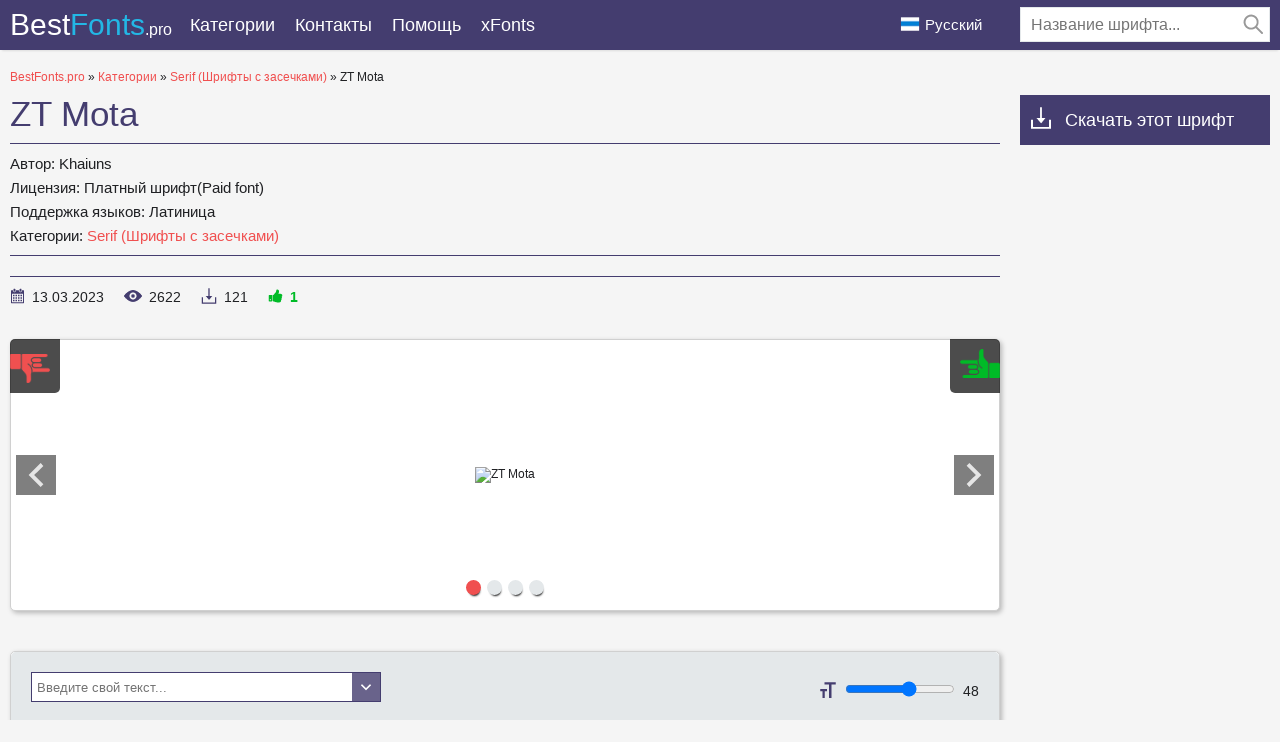

--- FILE ---
content_type: text/html; charset=utf-8
request_url: https://bestfonts.pro/font/zt-mota
body_size: 12623
content:
<!DOCTYPE html>
<html xmlns:og="http://ogp.me/ns#" xmlns:fb="https://www.facebook.com/2008/fbml" lang="ru"
xml:lang="ru">
<head>
<meta charset="utf-8" />
<meta http-equiv="X-UA-Compatible" content="IE=edge">
<title>
ZT Mota: скачать шрифт и установить для веб-сайта и фотошопа бесплатно.
</title>
<meta name="description" content="Скачать шрифт ZT Mota. Шрифт доступен во всех форматах (ZT Mota woff2, ZT Mota woff, ZT Mota ttf, ZT Mota eot) и применим для веб-сайта, фотошопа и любой ОС. ">
<meta property="og:site_name" content="BestFonts.pro" />
<meta property="og:type" content="website" />
<meta property="og:title" content="ZT Mota: скачать шрифт и установить для веб-сайта и фотошопа бесплатно." />
<meta property="og:url" content="https://bestfonts.pro/font/zt-mota" />
<meta property="og:description" content="Скачать шрифт ZT Mota. Шрифт доступен во всех форматах (ZT Mota woff2, ZT Mota woff, ZT Mota ttf, ZT Mota eot) и применим для веб-сайта, фотошопа и любой ОС. " />
<meta property="og:image" content="/public/images/share.png" />
<meta name="yandex-verification" content="f1a8838a5a3a4de2" />
<meta name="google-site-verification" content="HThwuHm3ZVxrLEAPw2nXC5-g6fudnDn7zruUuRxkyh4" />
<meta name='wmail-verification' content='127f0900d34a1743cf992f951dc280d8' />
<meta name="msvalidate.01" content="09CB4DB863892AE6C27711B39F2EB25C" />
<meta name="viewport" content="width=device-width, initial-scale=1">
<link rel="stylesheet" type="text/css" media="screen" href="/public/style.css" />
<link rel="apple-touch-icon" sizes="180x180" href="/public/favicon/apple-touch-icon.png">
<link rel="icon" type="image/png" sizes="32x32" href="/public/favicon/favicon-32x32.png">
<link rel="icon" type="image/png" sizes="16x16" href="/public/favicon/favicon-16x16.png">
<link rel="manifest" href="/public/favicon/site.webmanifest">
<link rel="mask-icon" href="/public/favicon/safari-pinned-tab.svg" color="#5bbad5">
<meta name="msapplication-TileColor" content="#ffffff">
<meta name="theme-color" content="#ffffff">
<link rel="canonical" href="https://bestfonts.pro/font/zt-mota">

<link rel="amphtml" href="https://bestfonts.pro/font/amp/zt-mota">


<link rel="alternate" href="https://en.bestfonts.pro/font/zt-mota" hreflang="en">

<link rel="alternate" href="https://uk.bestfonts.pro/font/zt-mota" hreflang="uk">

<link rel="alternate" href="https://es.bestfonts.pro/font/zt-mota" hreflang="es">

<link rel="alternate" href="https://de.bestfonts.pro/font/zt-mota" hreflang="de">

<link rel="alternate" href="https://pl.bestfonts.pro/font/zt-mota" hreflang="pl">



<script async src="//pagead2.googlesyndication.com/pagead/js/adsbygoogle.js"></script>
<script>
(adsbygoogle = window.adsbygoogle || []).push({
google_ad_client: "ca-pub-9725729590098852",
enable_page_level_ads: true
});
</script>


</head>
<body>
<script type="text/javascript" > (function(m,e,t,r,i,k,a){m[i]=m[i]||function(){(m[i].a=m[i].a||[]).push(arguments)}; m[i].l=1*new Date();k=e.createElement(t),a=e.getElementsByTagName(t)[0],k.async=1,k.src=r,a.parentNode.insertBefore(k,a)}) (window, document, "script", "https://cdn.jsdelivr.net/npm/yandex-metrica-watch/tag.js", "ym"); ym(51800381, "init", { clickmap:true, trackLinks:true, accurateTrackBounce:true, webvisor:true }); </script> <noscript><div><img src="https://mc.yandex.ru/watch/51800381" style="position:absolute; left:-9999px;" alt="" /></div></noscript>
<header>
<div class="container">
<a href="/" class="logo" title="BestFonts.pro">Best<span>Fonts</span><em>.pro</em></a>
<div class="burger-menu">
<div class="burger"></div>
</div>
<nav>
<ul class="">
<li class="dropList"><a href="/categories" title="Все категории">
Категории</a>
<div class="drop-menu">
<div>
<div class="container">
<ul>


<li><a href="/category/sans-serif-fonts"
title="Рубленные шрифты без засечек, Гротески (Sans Serif, Grotesque fonts)"><strong>
Sans Serif (Рубленные шрифты, Гротески)</strong></a></li>



<li><a href="/category/serif-fonts"
title="Шрифты с засечками (Serif fonts)"><strong>
Serif (Шрифты с засечками)</strong></a></li>



<li><a href="/category/slab-serif-fonts"
title="Брусковые шрифты (Slab Serif)"><strong>
Slab Serif (Брусковые шрифты)</strong></a></li>



<li><a href="/category/monospace-fonts"
title="Моноширинные шрифты (Monospace fonts)"><strong>
Monospace (Моноширинные шрифты)</strong></a></li>



<li class="subcat"><a href="/category/ide-console-programming-fonts"
title="Шрифты для IDE, консоли, программирования(Fonts for IDE or console)">
Шрифты для IDE или консоли</a></li>



<li><a href="/category/handwritten-script-fonts"
title="Рукописные, прописные шрифты (Handwritten, Script fonts)"><strong>
Handwritten, Script (Рукописные, прописные шрифты)</strong></a></li>



<li><a href="/category/decorative-fonts"
title="Декоративные шрифты (Decorative fonts)"><strong>
Decorative fonts (Декоративные шрифты)</strong></a></li>



<li class="subcat"><a href="/category/poster-fonts"
title="Шрифты для плакатов (Poster fonts) ">
Плакатные шрифты</a></li>



<li class="subcat"><a href="/category/western-fonts"
title="Вестерн шрифты (Western fonts)">
Вестерн</a></li>



<li class="subcat"><a href="/category/3d-fonts"
title="3D, Объемные шрифты (3D, Volume fonts)">
3D, Объемные шрифты</a></li>



<li class="subcat"><a href="/category/outline-fonts"
title="Шрифты с контуром">
Контурные шрифты</a></li>



<li class="subcat"><a href="/category/graffiti-fonts"
title="Шрифты для граффити (Graffiti fonts)">
Шрифты для граффити</a></li>



<li class="subcat"><a href="/category/paintbrush-fonts"
title="Шрифты похожи на мазки кисти.">
Кисть для красок</a></li>



<li class="subcat"><a href="/category/tehno-fonts"
title="Техно и компьютерные шрифты (Tehno, LCD fonts)">
Техно, LCD шрифты</a></li>



<li class="subcat"><a href="/category/barcodes"
title="Шрифты для штрихкодов">
Штрихкод</a></li>



<li class="subcat"><a href="/category/comic-fonts"
title="Комичные, мультяшные шрифты (Comic, Cartoon fonts)">
Комичные, мультяшные шрифты</a></li>



<li class="subcat"><a href="/category/pixel-fonts"
title="Пиксельные, цифровые шрифты (Pixel, Bitmap, Digital fonts)">
Пиксельные, цифровые шрифты</a></li>



<li class="subcat"><a href="/category/horror-fonts"
title="Хоррор, ужасы, кровавые шрифты (Horror, Bloody fonts)">
Хоррор, ужасы, кровавые шрифты</a></li>



<li class="subcat"><a href="/category/vintage-retro-fonts"
title="Винтажные и ретро шрифты (Vintage, old fonts)">
Винтажные, ретро шрифты</a></li>



<li class="subcat"><a href="/category/fairy-tale-fonts"
title="Сказочные шрифты (Fairy tale fonts)">
Сказочные шрифты</a></li>



<li><a href="/category/icon-fonts"
title="Шрифты состоящие из иконок или орнаментов"><strong>
Иконочные шрифты</strong></a></li>



<li><a href="/category/display-header-fonts"
title="Шрифты для заголовков (Display, Bold fonts)"><strong>
Заглавные, жирные шрифты (Display, Bold fonts)</strong></a></li>



<li><a href="/category/google-fonts"
title="Бесплатные шрифты с &#34;Google Fonts&#34;"><strong>
Google Fonts шрифты</strong></a></li>



<li><a href="/category/gothic-fonts"
title="Готические шрифты (Gothic fonts)">
Готические шрифты</a></li>



<li><a href="/category/rounded-fonts"
title="Скругленные шрифты (Rounded fonts)">
Скругленные шрифты</a></li>



<li><a href="/category/brand-corporate-fonts"
title="Брендовые и корпоративные шрифты (Brands, corporate fonts)"><strong>
Брендовые и корпоративные шрифты</strong></a></li>



<li class="subcat"><a href="/category/car-auto-fonts"
title="Автомобильные шрифты (Сar, Auto fonts)">
Автомобильные шрифты</a></li>



<li class="subcat"><a href="/category/it-company-fonts"
title="Шрифты IT брендов и  компаний  (IT company`s fonts)">
Шрифты IT брендов</a></li>



<li><a href="/category/light-fonts"
title="Легкие, тонкие шрифты (Light, thin fonts)">
Легкие, тонкие шрифты</a></li>



<li><a href="/category/system-fonts"
title="Системные шрифты для многих ОС (Windows, MacOS, Android, Linux)">
Системные, стандартные шрифты</a></li>



<li><a href="/category/blackletter-fonts"
title="Средневековые, старопечатные шрифты (Blackletter fonts)">
Blackletter (Средневековые шрифты)</a></li>



<li><a href="/category/fine-elegant-fonts"
title="Изысканные, красивые шрифты (Fine, elegant fonts)">
Изысканные, красивые шрифты</a></li>



<li><a href="/category/ussr-fonts"
title="Шрифты времён или стиля CCCР (USSR fonts)">
CCCР Шрифты (USSR fonts)</a></li>



<li><a href="/category/east-asian-fonts"
title="Восточные, азиатские шрифты (East and Asian fonts)">
Восточные, азиатские шрифты</a></li>



<li><a href="/category/greek-antique-fonts"
title="Греческие, античные шрифты (Greek and Antique fonts)">
Греческие, античные шрифты</a></li>



<li><a href="/category/arabic-fonts"
title="Арабские шрифты (Arabic fonts)">
Арабские шрифты</a></li>



<li><a href="/category/ukrainian-fonts"
title="Украинские или разработанные украинцами шрифты (Ukrainian fonts)">
Украинские шрифты</a></li>



<li><a href="/category/old-cyrillic-fonts"
title="Старославянские шрифты (Old Cyrillic)">
Старославянские шрифты</a></li>



<li><a href="/category/stencil-fons"
title="Шрифты для трафаретов и шаблонов. ">
Трафаретные, шаблонные (Stencil fonts)</a></li>



<li><a href="/category/sports-fonts"
title="Шрифты спортивных организаций, соревнований, спортивных лиг и клубов. "><strong>
Спортивные шрифты (Sports fonts)</strong></a></li>



<li class="subcat"><a href="/category/football-fonts"
title="Шрифты футбольных клубов и чемпионатов.">
Футбольные шрифты (Football fonts)</a></li>



<li class="subcat"><a href="/category/basketball-fonts"
title="Шрифты баскетбольных клубов, лиг, соревнований.">
Баскетбольные шрифты</a></li>



<li class="subcat"><a href="/category/racing-fonts"
title="Шрифты гоночных команд. Спортивные гонки. Формула 1, Наскар и другие лиги">
Гоночные шрифты</a></li>



<li class="subcat"><a href="/category/other-sports"
title="Шрифты разных спортивных клубов: хоккей, регби, теннис, лыжи, бейсбол.">
Разные спортивные шрифты</a></li>



<li><a href="/category/unsorted"
title="Unsorted">
Unsorted</a></li>


</ul>
</div>
</div>
</div>
</li>
<!--<li><a href="/">Топ 30</a></li>
<li><a href="/">Статьи</a></li>-->
<li><a href="/contacts" title="Обратная связь">
Контакты</a></li>
<li><a href="/donate" title="Помогите нашему проекту">
Помощь</a></li>
<li><a href="https://xfonts.pro/" target="_blank" title="Огромная коллекция платных и бесплатных шрифтов для WEB.">xFonts</a></li>
</ul>

<div class="header-search-wrap">
<div class="main-search">
<form action="/search/" method="GET">
<div class="search-input"><input type="text" autocomplete="off" name="q" required
placeholder="Название шрифта...">
<button type="submit">
<svg class="searchIcon">
<use xmlns:xlink="http://www.w3.org/1999/xlink"
xlink:href="/public/images/icons.svg#searchIcon"></use>
</svg></button></div>
<div class="search-drop-list">
<ul></ul>
</div>
</form>
</div>
</div>

</nav>
<div class="lang-link ">
<p><img src="/public/images/lang/ru.png" alt="Русский">Русский</p>
<ul>

<li><a href="https://en.bestfonts.pro/font/zt-mota" title="English"><img
src="/public/images/lang/en.png"
alt="English">English</a></li>

<li><a href="https://uk.bestfonts.pro/font/zt-mota" title="Українська"><img
src="/public/images/lang/uk.png"
alt="Українська">Українська</a></li>

<li><a href="https://es.bestfonts.pro/font/zt-mota" title="Español"><img
src="/public/images/lang/es.png"
alt="Español">Español</a></li>

<li><a href="https://de.bestfonts.pro/font/zt-mota" title="Deutsch"><img
src="/public/images/lang/de.png"
alt="Deutsch">Deutsch</a></li>

<li><a href="https://pl.bestfonts.pro/font/zt-mota" title="Polski"><img
src="/public/images/lang/pl.png"
alt="Polski">Polski</a></li>

</ul>
</div>
</div>
</header>
<div class="over"></div>
<div class="pad"></div>
<main>
<div class="container">
<div class="speedbar">
<span itemscope itemtype="http://data-vocabulary.org/Breadcrumb"><a href="/" itemprop="url"><span itemprop="title">BestFonts.pro</span></a></span>
&raquo;
<span itemscope itemtype="http://data-vocabulary.org/Breadcrumb"><a href="/categories" itemprop="url"><span
itemprop="title">
Категории</span></a></span>
&raquo;
<span itemscope itemtype="http://data-vocabulary.org/Breadcrumb"><a href="/category/serif-fonts"
itemprop="url"><span itemprop="title">
Serif (Шрифты с засечками)</span></a></span>
&raquo;
ZT Mota
</div>
<div class="font-row-wrap">
<div class="font-left">
<div class="font-info-left">
<h1>
ZT Mota
</h1>
<div class="font-description ">

<p><strong>
Автор: </strong>
Khaiuns
</p>

<p><strong>
Лицензия: </strong>
Платный шрифт(Paid font)
</p>
<p><strong>
Поддержка языков: </strong>

Латиница

</p>
<p><strong>
Категории:


<a href="/category/serif-fonts" title="Шрифты с засечками (Serif fonts)">
Serif (Шрифты с засечками)</a>

</strong>
</p>
</div>


<div class="font-full-description"></div>
<ul class="status-bar">
<li><span class="stb1">
<svg class="icon-date">
<use xmlns:xlink="http://www.w3.org/1999/xlink" xlink:href="/public/images/icons.svg#icon-date"></use>
</svg>
</span>
13.03.2023
</li>
<li><span class="stb2">
<svg class="icon-view">
<use xmlns:xlink="http://www.w3.org/1999/xlink" xlink:href="/public/images/icons.svg#icon-view"></use>
</svg>
</span>
<em class="view-indicator">
2621</em>
</li>
<li><span class="stb3">
<svg class="icon-download">
<use xmlns:xlink="http://www.w3.org/1999/xlink" xlink:href="/public/images/icons.svg#icon-download"></use>
</svg>
</span>
121
</li>
<li><span class="stb4">
<svg class="icon-rait">
<use xmlns:xlink="http://www.w3.org/1999/xlink" xlink:href="/public/images/icons.svg#icon-rait"></use>
</svg>
</span><em class="rait-indicator">
1</em></li>
</ul>
</div>
<div class="font-info-right">
<div class="white-box">
<div class="owl-wrapper">
<div id="voteYes" class="voteButton" data-url="640e4d30853e450658185c79/yes"><i></i></div>
<div id="voteNo" class="voteButton" data-url="640e4d30853e450658185c79/no"><i></i></div>
<!--
<div class="owl-carousel">
<div><img class="owl-lazy" data-src="/fonts_images/640e4d30853e450658185c79/0Z4kBdc6JYYjNIAz9fTZk4Q6_a50897f92c2ae04832f89460ea84e361.avif"
data-src-retina="" alt="ZT Mota"></div>


<div><img class="owl-lazy" data-src="/fonts_images/640e4d30853e450658185c79/0Z4kBdc6JYYjNIAz9fTZk4Q6_0d57278ee013545c3f9248ba74a57f17.avif"
data-src-retina="" alt="ZT Mota"></div>



<div><img class="owl-lazy" data-src="/fonts_images/640e4d30853e450658185c79/0Z4kBdc6JYYjNIAz9fTZk4Q6_579f323bc12f9f20d9f5f73e8f5772cb.avif"
data-src-retina="" alt="ZT Mota"></div>



<div><img class="owl-lazy" data-src="/fonts_images/640e4d30853e450658185c79/0Z4kBdc6JYYjNIAz9fTZk4Q6_5e1d891dd6a7163d927f17bfbb1a5745.avif"
data-src-retina="" alt="ZT Mota"></div>




</div>
-->
<div class="my-slider">
<div class="active"><img src="/fonts_images/640e4d30853e450658185c79/0Z4kBdc6JYYjNIAz9fTZk4Q6_a50897f92c2ae04832f89460ea84e361.avif" width="720" height="360" alt="ZT Mota" loading="lazy"></div>


<div><img src="/fonts_images/640e4d30853e450658185c79/0Z4kBdc6JYYjNIAz9fTZk4Q6_0d57278ee013545c3f9248ba74a57f17.avif" width="720" height="360" alt="ZT Mota"  loading="lazy"></div>



<div><img src="/fonts_images/640e4d30853e450658185c79/0Z4kBdc6JYYjNIAz9fTZk4Q6_579f323bc12f9f20d9f5f73e8f5772cb.avif" width="720" height="360" alt="ZT Mota"  loading="lazy"></div>



<div><img src="/fonts_images/640e4d30853e450658185c79/0Z4kBdc6JYYjNIAz9fTZk4Q6_5e1d891dd6a7163d927f17bfbb1a5745.avif" width="720" height="360" alt="ZT Mota"  loading="lazy"></div>




</div>

<div class="my-slider-dots">
<i class="active"></i>
<i></i><i></i><i></i>
</div>
<div class="my-slider-prev">
<svg>
<use xmlns:xlink="http://www.w3.org/1999/xlink" xlink:href="/public/images/icons.svg#keyboard-arrow-right"></use>
</svg>
</div>
<div class="my-slider-next">
<svg>
<use xmlns:xlink="http://www.w3.org/1999/xlink" xlink:href="/public/images/icons.svg#keyboard-arrow-right"></use>
</svg>
</div>

</div>
</div>
</div>

<div class="white-box" id="white-box-fontPage">
<div class="font-option-header">
<div class="sample-text-wrap" id="sample-text-fontPage">
<input type="text" value="" placeholder="Введите свой текст..." data-default="Crazy Fredrick bought many very exquisite opal jewels.">
<div class="sample-text-drop-down"><svg viewBox="0 0 512 512" class="sample-text-drop-down-svg"
width="100%" height="100%">
<use xmlns:xlink="http://www.w3.org/1999/xlink" xlink:href="/public/images/icons.svg#sample-text-drop-down"></use>
</svg></div>
<div class="sample-text-drop-down-placeholder"></div>
<ul>
<li data-content="The quick brown fox jumps over the lazy dog.">English</li>
<li data-content="Жебракують філософи при ґанку церкви в Гадячі, ще й шатро їхнє п’яне знаємо.">Українська</li>
<li data-content="Portez ce vieux whisky au juge blond qui a fumé.">Français</li>
<li data-content="Victor jagt zwölf Boxkämpfer quer über den großen Sylter Deich.">Deutsch</li>
<li data-content="Benjamín pidió una bebida de kiwi y fresa; Noé, sin vergüenza, la más exquisita champaña del menú.">Español</li>
<li data-content="Nechť již hříšné saxofony ďáblů rozezvučí síň úděsnými tóny waltzu, tanga a quickstepu.">čeština</li>
<li data-content="Quizdeltagerne spiste jordbær med fløde, mens cirkusklovnen Walther spillede på xylofon.">Danish</li>
<li data-content="Съешь ещё этих мягких французских булок, да выпей же чаю.">Русский</li>
<li data-content="Ταχίστη αλώπηξ βαφής ψημένη γη, δρασκελίζει υπέρ νωθρού κυνός Takhístè alôpèx vaphês psèménè gè, draskelízei ypér nòthroý kynós">Greek</li>
<li data-content="ऋषियों को सताने वाले दुष्ट राक्षसों के राजा रावण का सर्वनाश करने वाले विष्णुवतार भगवान श्रीराम, अयोध्या के महाराज दशरथ के बड़े सपुत्र थे।">Hindi</li>
<li data-content="Pójdź w loch zbić małżeńską gęś futryn!">polski</li>
<li data-content="Kŕdeľ šťastných ďatľov učí pri ústí Váhu mĺkveho koňa obhrýzať kôru a žrať čerstvé mäso.">Slovak</li>
<li data-content="Flygande bäckasiner söka hwila på mjuka tuvor. ">Swedish</li>
<li data-content="AaBbCcDdEeFfGgHhIiJjKkLlMmNnOoPpQqRrSsTtUuVvWwXxYyZz">AaBbCc</li>
<li data-content="ABCDEFGHIJKLMNOPQRSTUVWXYZ">ABC</li>
<li data-content="abcdefghijklmnopqrstuvwxyz">abc</li>
<li data-content="АаБбВвГгДдЕеЁёЖжЗзИиЙйКкЛлМмНнОоПпРрСсТтУуФфХхЦцЧчШшЩщЪъЫыЬьЭэЮюЯя">АаБбВв</li>
<li data-content="АБВГДЕЁЖЗИЙКЛМНОПРСТУФХЦЧШЩЪЫЬЭЮЯ">АБВ</li>
<li data-content="абвгдеёжзийклмнопрстуфхцчшщъыьэюя">абв</li>
<li data-content="1234567890">Numbers</li>
</ul>
</div>
<div class="font-size-slider-wrap">
<div class="fontSizeIcon"><svg>
<use xmlns:xlink="http://www.w3.org/1999/xlink" xlink:href="/public/images/icons.svg#fontSizeIcon"></use>
</svg></div>
<div class="fontSizeRangeSlider"><input min="12" max="72" value="36" step="12" type="range" aria-label="" data-id="font-size-slider-fontPage" id="font-size-slider_new"></div>
<div class="fontSizeText" id="fontRangeSliderText"></div>
</div>
</div>
<div class="font-area">

<style>
@font-face {
font-family: 'ZT Mota Light';
src: url('/fonts_files/640e4d30853e450658185c79/files/ZTMota-Light.eot');
src: url('/fonts_files/640e4d30853e450658185c79/files/ZTMota-Light.eot?#iefix') format('embedded-opentype'),
url('/fonts_files/640e4d30853e450658185c79/files/ZTMota-Light.woff2') format('woff2'),
url('/fonts_files/640e4d30853e450658185c79/files/ZTMota-Light.woff') format('woff'),
url('/fonts_files/640e4d30853e450658185c79/files/ZTMota-Light.ttf') format('truetype');
font-weight: normal;
font-style: normal;
font-display: swap;
}
.font-ZTMota-Light {
font-family: 'ZT Mota Light';
}
</style>
<div class="font-area-item">
<div class="font-area-header">
<strong>ZT Mota Light</strong>
<div class="font-links" data-fontname="ZT Mota Light">

<a href="/fonts_files/640e4d30853e450658185c79/files/ZTMota-Light.ttf" class="ttf-download downloads-label"
title="Скачать шрифт ZT Mota Light в формате TTF">TTF</a>
<a href="/fonts_files/640e4d30853e450658185c79/files/ZTMota-Light.eot" class="eot-download downloads-label"
title="Скачать шрифт ZT Mota Light в формате EOT">EOT</a>
<a href="/fonts_files/640e4d30853e450658185c79/files/ZTMota-Light.woff" class="woff-download downloads-label"
title="Скачать шрифт ZT Mota Light в формате WOFF">WOFF</a>
<a href="/fonts_files/640e4d30853e450658185c79/files/ZTMota-Light.woff2" class="woff2-download downloads-label"
title="Скачать шрифт ZT Mota Light в формате WOFF2">WOFF2</a>
<a href="/font/download-web/640e4d30853e450658185c79/ZTMota-Light" title="Скачать и установить шрифт ZT Mota Light для своего WEB проекта."
class="web-download downloads-label" target="_blank">WEB</a></div>
</div>
<div class="font-area-preview font-ZTMota-Light" >
Crazy Fredrick bought many very exquisite opal jewels.
</div>
</div>

<style>
@font-face {
font-family: 'ZT Mota Regular';
src: url('/fonts_files/640e4d30853e450658185c79/files/ZTMota-Regular.eot');
src: url('/fonts_files/640e4d30853e450658185c79/files/ZTMota-Regular.eot?#iefix') format('embedded-opentype'),
url('/fonts_files/640e4d30853e450658185c79/files/ZTMota-Regular.woff2') format('woff2'),
url('/fonts_files/640e4d30853e450658185c79/files/ZTMota-Regular.woff') format('woff'),
url('/fonts_files/640e4d30853e450658185c79/files/ZTMota-Regular.ttf') format('truetype');
font-weight: normal;
font-style: normal;
font-display: swap;
}
.font-ZTMota-Regular {
font-family: 'ZT Mota Regular';
}
</style>
<div class="font-area-item">
<div class="font-area-header">
<strong>ZT Mota Regular</strong>
<div class="font-links" data-fontname="ZT Mota Regular">

<a href="/fonts_files/640e4d30853e450658185c79/files/ZTMota-Regular.ttf" class="ttf-download downloads-label"
title="Скачать шрифт ZT Mota Regular в формате TTF">TTF</a>
<a href="/fonts_files/640e4d30853e450658185c79/files/ZTMota-Regular.eot" class="eot-download downloads-label"
title="Скачать шрифт ZT Mota Regular в формате EOT">EOT</a>
<a href="/fonts_files/640e4d30853e450658185c79/files/ZTMota-Regular.woff" class="woff-download downloads-label"
title="Скачать шрифт ZT Mota Regular в формате WOFF">WOFF</a>
<a href="/fonts_files/640e4d30853e450658185c79/files/ZTMota-Regular.woff2" class="woff2-download downloads-label"
title="Скачать шрифт ZT Mota Regular в формате WOFF2">WOFF2</a>
<a href="/font/download-web/640e4d30853e450658185c79/ZTMota-Regular" title="Скачать и установить шрифт ZT Mota Regular для своего WEB проекта."
class="web-download downloads-label" target="_blank">WEB</a></div>
</div>
<div class="font-area-preview font-ZTMota-Regular" >
Crazy Fredrick bought many very exquisite opal jewels.
</div>
</div>

<style>
@font-face {
font-family: 'ZT Mota Medium';
src: url('/fonts_files/640e4d30853e450658185c79/files/ZTMota-Medium.eot');
src: url('/fonts_files/640e4d30853e450658185c79/files/ZTMota-Medium.eot?#iefix') format('embedded-opentype'),
url('/fonts_files/640e4d30853e450658185c79/files/ZTMota-Medium.woff2') format('woff2'),
url('/fonts_files/640e4d30853e450658185c79/files/ZTMota-Medium.woff') format('woff'),
url('/fonts_files/640e4d30853e450658185c79/files/ZTMota-Medium.ttf') format('truetype');
font-weight: normal;
font-style: normal;
font-display: swap;
}
.font-ZTMota-Medium {
font-family: 'ZT Mota Medium';
}
</style>
<div class="font-area-item">
<div class="font-area-header">
<strong>ZT Mota Medium</strong>
<div class="font-links" data-fontname="ZT Mota Medium">

<a href="/fonts_files/640e4d30853e450658185c79/files/ZTMota-Medium.ttf" class="ttf-download downloads-label"
title="Скачать шрифт ZT Mota Medium в формате TTF">TTF</a>
<a href="/fonts_files/640e4d30853e450658185c79/files/ZTMota-Medium.eot" class="eot-download downloads-label"
title="Скачать шрифт ZT Mota Medium в формате EOT">EOT</a>
<a href="/fonts_files/640e4d30853e450658185c79/files/ZTMota-Medium.woff" class="woff-download downloads-label"
title="Скачать шрифт ZT Mota Medium в формате WOFF">WOFF</a>
<a href="/fonts_files/640e4d30853e450658185c79/files/ZTMota-Medium.woff2" class="woff2-download downloads-label"
title="Скачать шрифт ZT Mota Medium в формате WOFF2">WOFF2</a>
<a href="/font/download-web/640e4d30853e450658185c79/ZTMota-Medium" title="Скачать и установить шрифт ZT Mota Medium для своего WEB проекта."
class="web-download downloads-label" target="_blank">WEB</a></div>
</div>
<div class="font-area-preview font-ZTMota-Medium" >
Crazy Fredrick bought many very exquisite opal jewels.
</div>
</div>

<style>
@font-face {
font-family: 'ZT Mota SemiBold';
src: url('/fonts_files/640e4d30853e450658185c79/files/ZTMota-SemiBold.eot');
src: url('/fonts_files/640e4d30853e450658185c79/files/ZTMota-SemiBold.eot?#iefix') format('embedded-opentype'),
url('/fonts_files/640e4d30853e450658185c79/files/ZTMota-SemiBold.woff2') format('woff2'),
url('/fonts_files/640e4d30853e450658185c79/files/ZTMota-SemiBold.woff') format('woff'),
url('/fonts_files/640e4d30853e450658185c79/files/ZTMota-SemiBold.ttf') format('truetype');
font-weight: normal;
font-style: normal;
font-display: swap;
}
.font-ZTMota-SemiBold {
font-family: 'ZT Mota SemiBold';
}
</style>
<div class="font-area-item">
<div class="font-area-header">
<strong>ZT Mota SemiBold</strong>
<div class="font-links" data-fontname="ZT Mota SemiBold">

<a href="/fonts_files/640e4d30853e450658185c79/files/ZTMota-SemiBold.ttf" class="ttf-download downloads-label"
title="Скачать шрифт ZT Mota SemiBold в формате TTF">TTF</a>
<a href="/fonts_files/640e4d30853e450658185c79/files/ZTMota-SemiBold.eot" class="eot-download downloads-label"
title="Скачать шрифт ZT Mota SemiBold в формате EOT">EOT</a>
<a href="/fonts_files/640e4d30853e450658185c79/files/ZTMota-SemiBold.woff" class="woff-download downloads-label"
title="Скачать шрифт ZT Mota SemiBold в формате WOFF">WOFF</a>
<a href="/fonts_files/640e4d30853e450658185c79/files/ZTMota-SemiBold.woff2" class="woff2-download downloads-label"
title="Скачать шрифт ZT Mota SemiBold в формате WOFF2">WOFF2</a>
<a href="/font/download-web/640e4d30853e450658185c79/ZTMota-SemiBold" title="Скачать и установить шрифт ZT Mota SemiBold для своего WEB проекта."
class="web-download downloads-label" target="_blank">WEB</a></div>
</div>
<div class="font-area-preview font-ZTMota-SemiBold" >
Crazy Fredrick bought many very exquisite opal jewels.
</div>
</div>

<style>
@font-face {
font-family: 'ZT Mota Bold';
src: url('/fonts_files/640e4d30853e450658185c79/files/ZTMota-Bold.eot');
src: url('/fonts_files/640e4d30853e450658185c79/files/ZTMota-Bold.eot?#iefix') format('embedded-opentype'),
url('/fonts_files/640e4d30853e450658185c79/files/ZTMota-Bold.woff2') format('woff2'),
url('/fonts_files/640e4d30853e450658185c79/files/ZTMota-Bold.woff') format('woff'),
url('/fonts_files/640e4d30853e450658185c79/files/ZTMota-Bold.ttf') format('truetype');
font-weight: normal;
font-style: normal;
font-display: swap;
}
.font-ZTMota-Bold {
font-family: 'ZT Mota Bold';
}
</style>
<div class="font-area-item">
<div class="font-area-header">
<strong>ZT Mota Bold</strong>
<div class="font-links" data-fontname="ZT Mota Bold">

<a href="/fonts_files/640e4d30853e450658185c79/files/ZTMota-Bold.ttf" class="ttf-download downloads-label"
title="Скачать шрифт ZT Mota Bold в формате TTF">TTF</a>
<a href="/fonts_files/640e4d30853e450658185c79/files/ZTMota-Bold.eot" class="eot-download downloads-label"
title="Скачать шрифт ZT Mota Bold в формате EOT">EOT</a>
<a href="/fonts_files/640e4d30853e450658185c79/files/ZTMota-Bold.woff" class="woff-download downloads-label"
title="Скачать шрифт ZT Mota Bold в формате WOFF">WOFF</a>
<a href="/fonts_files/640e4d30853e450658185c79/files/ZTMota-Bold.woff2" class="woff2-download downloads-label"
title="Скачать шрифт ZT Mota Bold в формате WOFF2">WOFF2</a>
<a href="/font/download-web/640e4d30853e450658185c79/ZTMota-Bold" title="Скачать и установить шрифт ZT Mota Bold для своего WEB проекта."
class="web-download downloads-label" target="_blank">WEB</a></div>
</div>
<div class="font-area-preview font-ZTMota-Bold" >
Crazy Fredrick bought many very exquisite opal jewels.
</div>
</div>

<style>
@font-face {
font-family: 'ZT Mota Extra Bold';
src: url('/fonts_files/640e4d30853e450658185c79/files/ZTMota-ExtraBold.eot');
src: url('/fonts_files/640e4d30853e450658185c79/files/ZTMota-ExtraBold.eot?#iefix') format('embedded-opentype'),
url('/fonts_files/640e4d30853e450658185c79/files/ZTMota-ExtraBold.woff2') format('woff2'),
url('/fonts_files/640e4d30853e450658185c79/files/ZTMota-ExtraBold.woff') format('woff'),
url('/fonts_files/640e4d30853e450658185c79/files/ZTMota-ExtraBold.ttf') format('truetype');
font-weight: normal;
font-style: normal;
font-display: swap;
}
.font-ZTMota-ExtraBold {
font-family: 'ZT Mota Extra Bold';
}
</style>
<div class="font-area-item">
<div class="font-area-header">
<strong>ZT Mota Extra Bold</strong>
<div class="font-links" data-fontname="ZT Mota Extra Bold">

<a href="/fonts_files/640e4d30853e450658185c79/files/ZTMota-ExtraBold.ttf" class="ttf-download downloads-label"
title="Скачать шрифт ZT Mota Extra Bold в формате TTF">TTF</a>
<a href="/fonts_files/640e4d30853e450658185c79/files/ZTMota-ExtraBold.eot" class="eot-download downloads-label"
title="Скачать шрифт ZT Mota Extra Bold в формате EOT">EOT</a>
<a href="/fonts_files/640e4d30853e450658185c79/files/ZTMota-ExtraBold.woff" class="woff-download downloads-label"
title="Скачать шрифт ZT Mota Extra Bold в формате WOFF">WOFF</a>
<a href="/fonts_files/640e4d30853e450658185c79/files/ZTMota-ExtraBold.woff2" class="woff2-download downloads-label"
title="Скачать шрифт ZT Mota Extra Bold в формате WOFF2">WOFF2</a>
<a href="/font/download-web/640e4d30853e450658185c79/ZTMota-ExtraBold" title="Скачать и установить шрифт ZT Mota Extra Bold для своего WEB проекта."
class="web-download downloads-label" target="_blank">WEB</a></div>
</div>
<div class="font-area-preview font-ZTMota-ExtraBold" >
Crazy Fredrick bought many very exquisite opal jewels.
</div>
</div>

</div>
</div>
<div class="download-font-button"><a href="/font/download/640e4d30853e450658185c79" title="Скачать шрифт ZT Mota во всех начертаниях одним ZIP архивом."
target="_blank" class="downloads-label" data-url="640e4d30853e450658185c79">
Скачать ZT Mota</a></div>


<div class="how-to-install"><strong>Как установить шрифт в:</strong><br>
<a href="https://rufonts.pro/article/kak-ustanovit-shrift#windows" target="_blank" title="Установить шрифт в Windows">Windows</a>,
<a href="https://rufonts.pro/article/kak-ustanovit-shrift#macos" target="_blank" title="Установить шрифт в MacOS">MacOS</a>,
<a href="https://rufonts.pro/article/kak-ustanovit-shrift#linux" target="_blank" title="Установить шрифт в Linux">Linux</a>,
<a href="https://rufonts.pro/article/kak-ustanovit-shrift#programs" target="_blank" title="Установить шрифт в Photoshop, Figma, Sketch, Adobe InDesign и другие графические приложения.">Photoshop</a>,
<a href="https://rufonts.pro/article/kak-ustanovit-shrift#web" target="_blank" title="Установить шрифт на свой сайт.">WEB сайт</a>
</div>

<div style="margin:0 0 40px 0">

<ins class="adsbygoogle"
style="display:block"
data-ad-client="ca-pub-9725729590098852"
data-ad-slot="7099427875"
data-ad-format="auto"
data-full-width-responsive="true"></ins>
<script>
(adsbygoogle = window.adsbygoogle || []).push({});
</script>

</div>

<div id="comments-wrap">
<h5>
Комментарии (<span>1</span>)</h5>


<div class="white-box comment-box">
<div class="comment-box-header">
<a href="mailto:advervemedia@gmail.com">
ujjwal</a>
от
24.09.2023  15:16:55
</div>
<div class="comment-content">
no comment
</div>
<div class="quote-comment"><a href="#">
Цитировать</a></div>
</div>

</div>

<script type="text/javascript">
var comFrom = 'от';
var comQuote = 'Цитировать';
var comComments = 'Комментарии';
</script>
<div class="add-comment-wrap">
<h5>
Добавить комментарий
</h5>
<form id="post-comment" data-id="640e4d30853e450658185c79">
<div class="add-comments-row">
<div class="add-comments-col"><input minlength="2" maxlength="50" type="text" required placeholder="Ваше имя"
name="name"></div>
<div class="add-comments-col"><input minlength="5" maxlength="256" type="email" required placeholder="Ваш e-mail"
name="email"></div>
</div>
<textarea placeholder="Ваш комментарий" required name="comment" maxlength="1000"
minlength="10"></textarea>

<div class="comment-question-wrap">
<div class="comment-question"><span class="cq-14"></span> =</div>
<input type="number" name="ans" required>
<input type="hidden" value="14" name="quest">
<button class="btn-outline" id="refreshAns"><svg xmlns="http://www.w3.org/2000/svg" xmlns:xlink="http://www.w3.org/1999/xlink" viewBox="0 -960 960 960">
<path d="M480-160q-133 0-226.5-93.5T160-480q0-133 93.5-226.5T480-800q85 0 149 34.5T740-671v-129h60v254H546v-60h168q-38-60-97-97t-137-37q-109 0-184.5 75.5T220-480q0 109 75.5 184.5T480-220q83 0 152-47.5T728-393h62q-29 105-115 169t-195 64Z"></path>
</svg></button>
</div>
<button type="submit">
Отправить</button>
</form>
</div>
<div style="margin-top: 20px;">

<ins class="adsbygoogle"
style="display:block"
data-ad-client="ca-pub-9725729590098852"
data-ad-slot="2733793839"
data-ad-format="auto"
data-full-width-responsive="true"></ins>
<script>
(adsbygoogle = window.adsbygoogle || []).push({});
</script>

</div>
</div>
<div class="font-right">
<div class="down-scroll"><svg class="icon-download">
<use xmlns:xlink="http://www.w3.org/1999/xlink" xlink:href="/public/images/icons.svg#icon-download"></use>
</svg>Скачать этот шрифт</div>
<div>

<script async src="//pagead2.googlesyndication.com/pagead/js/adsbygoogle.js"></script>
<!-- BF Справа верх -->
<ins class="adsbygoogle"
style="display:block"
data-ad-client="ca-pub-9725729590098852"
data-ad-slot="6835703990"
data-ad-format="auto"
data-full-width-responsive="true"></ins>
<script>
(adsbygoogle = window.adsbygoogle || []).push({});
</script>

</div>
<br>

<div style="margin-bottom: 12px;"><a href='https://ko-fi.com/W7W5MG2NL' target='_blank'><img loading="lazy" src="/public/images/kofi_button_red.png" alt='Buy Me a Coffee at ko-fi.com' style="max-width: 250px; height: auto; width: auto;" /></a></div>
<div class="white-box" id="catalog-FontPage">
<h3>
Категории шрифтов
</h3>
<nav class="right-cat">
<ul>


<li><a href="/category/sans-serif-fonts" title="Рубленные шрифты без засечек, Гротески (Sans Serif, Grotesque fonts)"><strong>
Sans Serif (Рубленные шрифты, Гротески)</strong></a></li>



<li><a href="/category/serif-fonts" title="Шрифты с засечками (Serif fonts)"><strong>
Serif (Шрифты с засечками)</strong></a></li>



<li><a href="/category/slab-serif-fonts" title="Брусковые шрифты (Slab Serif)"><strong>
Slab Serif (Брусковые шрифты)</strong></a></li>



<li><a href="/category/monospace-fonts" title="Моноширинные шрифты (Monospace fonts)"><strong>
Monospace (Моноширинные шрифты)</strong></a></li>



<li class="subcat"><a href="/category/ide-console-programming-fonts" title="Шрифты для IDE, консоли, программирования(Fonts for IDE or console)">
Шрифты для IDE или консоли</a></li>



<li><a href="/category/handwritten-script-fonts" title="Рукописные, прописные шрифты (Handwritten, Script fonts)"><strong>
Handwritten, Script (Рукописные, прописные шрифты)</strong></a></li>



<li><a href="/category/decorative-fonts" title="Декоративные шрифты (Decorative fonts)"><strong>
Decorative fonts (Декоративные шрифты)</strong></a></li>



<li class="subcat"><a href="/category/poster-fonts" title="Шрифты для плакатов (Poster fonts) ">
Плакатные шрифты</a></li>



<li class="subcat"><a href="/category/western-fonts" title="Вестерн шрифты (Western fonts)">
Вестерн</a></li>



<li class="subcat"><a href="/category/3d-fonts" title="3D, Объемные шрифты (3D, Volume fonts)">
3D, Объемные шрифты</a></li>



<li class="subcat"><a href="/category/outline-fonts" title="Шрифты с контуром">
Контурные шрифты</a></li>



<li class="subcat"><a href="/category/graffiti-fonts" title="Шрифты для граффити (Graffiti fonts)">
Шрифты для граффити</a></li>



<li class="subcat"><a href="/category/paintbrush-fonts" title="Шрифты похожи на мазки кисти.">
Кисть для красок</a></li>



<li class="subcat"><a href="/category/tehno-fonts" title="Техно и компьютерные шрифты (Tehno, LCD fonts)">
Техно, LCD шрифты</a></li>



<li class="subcat"><a href="/category/barcodes" title="Шрифты для штрихкодов">
Штрихкод</a></li>



<li class="subcat"><a href="/category/comic-fonts" title="Комичные, мультяшные шрифты (Comic, Cartoon fonts)">
Комичные, мультяшные шрифты</a></li>



<li class="subcat"><a href="/category/pixel-fonts" title="Пиксельные, цифровые шрифты (Pixel, Bitmap, Digital fonts)">
Пиксельные, цифровые шрифты</a></li>



<li class="subcat"><a href="/category/horror-fonts" title="Хоррор, ужасы, кровавые шрифты (Horror, Bloody fonts)">
Хоррор, ужасы, кровавые шрифты</a></li>



<li class="subcat"><a href="/category/vintage-retro-fonts" title="Винтажные и ретро шрифты (Vintage, old fonts)">
Винтажные, ретро шрифты</a></li>



<li class="subcat"><a href="/category/fairy-tale-fonts" title="Сказочные шрифты (Fairy tale fonts)">
Сказочные шрифты</a></li>



<li><a href="/category/icon-fonts" title="Шрифты состоящие из иконок или орнаментов"><strong>
Иконочные шрифты</strong></a></li>



<li><a href="/category/display-header-fonts" title="Шрифты для заголовков (Display, Bold fonts)"><strong>
Заглавные, жирные шрифты (Display, Bold fonts)</strong></a></li>



<li><a href="/category/google-fonts" title="Бесплатные шрифты с &#34;Google Fonts&#34;"><strong>
Google Fonts шрифты</strong></a></li>



<li><a href="/category/gothic-fonts" title="Готические шрифты (Gothic fonts)">
Готические шрифты</a></li>



<li><a href="/category/rounded-fonts" title="Скругленные шрифты (Rounded fonts)">
Скругленные шрифты</a></li>



<li><a href="/category/brand-corporate-fonts" title="Брендовые и корпоративные шрифты (Brands, corporate fonts)"><strong>
Брендовые и корпоративные шрифты</strong></a></li>



<li class="subcat"><a href="/category/car-auto-fonts" title="Автомобильные шрифты (Сar, Auto fonts)">
Автомобильные шрифты</a></li>



<li class="subcat"><a href="/category/it-company-fonts" title="Шрифты IT брендов и  компаний  (IT company`s fonts)">
Шрифты IT брендов</a></li>



<li><a href="/category/light-fonts" title="Легкие, тонкие шрифты (Light, thin fonts)">
Легкие, тонкие шрифты</a></li>



<li><a href="/category/system-fonts" title="Системные шрифты для многих ОС (Windows, MacOS, Android, Linux)">
Системные, стандартные шрифты</a></li>



<li><a href="/category/blackletter-fonts" title="Средневековые, старопечатные шрифты (Blackletter fonts)">
Blackletter (Средневековые шрифты)</a></li>



<li><a href="/category/fine-elegant-fonts" title="Изысканные, красивые шрифты (Fine, elegant fonts)">
Изысканные, красивые шрифты</a></li>



<li><a href="/category/ussr-fonts" title="Шрифты времён или стиля CCCР (USSR fonts)">
CCCР Шрифты (USSR fonts)</a></li>



<li><a href="/category/east-asian-fonts" title="Восточные, азиатские шрифты (East and Asian fonts)">
Восточные, азиатские шрифты</a></li>



<li><a href="/category/greek-antique-fonts" title="Греческие, античные шрифты (Greek and Antique fonts)">
Греческие, античные шрифты</a></li>



<li><a href="/category/arabic-fonts" title="Арабские шрифты (Arabic fonts)">
Арабские шрифты</a></li>



<li><a href="/category/ukrainian-fonts" title="Украинские или разработанные украинцами шрифты (Ukrainian fonts)">
Украинские шрифты</a></li>



<li><a href="/category/old-cyrillic-fonts" title="Старославянские шрифты (Old Cyrillic)">
Старославянские шрифты</a></li>



<li><a href="/category/stencil-fons" title="Шрифты для трафаретов и шаблонов. ">
Трафаретные, шаблонные (Stencil fonts)</a></li>



<li><a href="/category/sports-fonts" title="Шрифты спортивных организаций, соревнований, спортивных лиг и клубов. "><strong>
Спортивные шрифты (Sports fonts)</strong></a></li>



<li class="subcat"><a href="/category/football-fonts" title="Шрифты футбольных клубов и чемпионатов.">
Футбольные шрифты (Football fonts)</a></li>



<li class="subcat"><a href="/category/basketball-fonts" title="Шрифты баскетбольных клубов, лиг, соревнований.">
Баскетбольные шрифты</a></li>



<li class="subcat"><a href="/category/racing-fonts" title="Шрифты гоночных команд. Спортивные гонки. Формула 1, Наскар и другие лиги">
Гоночные шрифты</a></li>



<li class="subcat"><a href="/category/other-sports" title="Шрифты разных спортивных клубов: хоккей, регби, теннис, лыжи, бейсбол.">
Разные спортивные шрифты</a></li>



<li><a href="/category/unsorted" title="Unsorted">
Unsorted</a></li>


</ul>
</nav>
<br>
<h3> Друзья</h3>
<ul>
<li><a href="https://soloads.biz" style="font-size: 16px; font-weight: 600;color: var(--color3);" title="Solo Ads" target="_blank">Solo Ads</a></li>
<li><a href="https://upcasher.com" style="font-size: 16px; font-weight: 600;color: var(--color3);" title="Make Money Online" target="_blank">Make Money Online</a></li>
</ul>
</div>
</div>
</div>
<div id="font" data-id="640e4d30853e450658185c79" data-slug="zt-mota"></div>
<div class="popup" id="downloadFontPopup">
<div class="popup-in">
<div class="popup-table">
<div class="popup-cell">
<div class="pop pop-download">
<div class="close-popup">
<svg>
<use xmlns:xlink="http://www.w3.org/1999/xlink" xlink:href="/public/images/icons.svg#closeIcon"></use>
</svg>
</div>
<h5 class="pop-header">
Скачать <span></span> <i></i>
</h5>

<div style="margin: 12px 0;">
<div id="moneyMaker"></div>
</div>
<div class="pop-download__row">
<div class="pop-download__col pop-download__left">
<h6>Помогите проекту</h6>
<p class="pop-download-please">Пожалуйста поделись ссылкой с друзьями,<br>
        это очень поможет развитию этого проекта.<br>
        <a href="/donate" target="_blank">Я хочу помочь проекту!</a></p>
<div class="please-img"><img src="/public/images/cat.jpg" alt="Помогите проекту"></div>
<div class="web-payment-wrap" style="margin-top: 0;">
<form action="https://www.paypal.com/cgi-bin/webscr" method="post" target="_top">
<input type="hidden" name="cmd" value="_donations" />
<input type="hidden" name="business" value="ZZHN26PYHVF9Q" />
<input type="hidden" name="item_name" value="(bf) For the server, adding new fonts, cat food and beer :)">
<input type="hidden" name="currency_code" value="USD" />
<input type="hidden" name="amount" value="3.33" />
<input type="hidden" name="return" value="https://bestfonts.pro/thanks" />
<input type="image" src="https://www.paypalobjects.com/en_AU/i/btn/btn_donateCC_LG.gif" border="0" name="submit" title="PayPal - The safer, easier way to pay online!" alt="Donate with PayPal button" />
<img alt="" border="0" src="https://www.paypal.com/en_AU/i/scr/pixel.gif" width="1" height="1" />
</form>
</div>
</div>
<div class="pop-download__col pop-download__right">
<div class="web-payment-wrap">
<div style="margin-bottom: 12px;"><a href='https://ko-fi.com/W7W5MG2NL' target='_blank'><img loading="lazy" src="/public/images/kofi_button_red.png" alt='Buy Me a Coffee at ko-fi.com' style="max-width: 250px; height: auto; width: auto;" /></a></div>
</div>
<h6>Поделитесь ссылкой или сделайте донат и кнопка скачивания станет активной</h6>
<div class="share-in">
<div class="ya-share2" data-limit="7" data-services="vkontakte,facebook,gplus,twitter,linkedin,blogger,odnoklassniki,moimir,digg,collections,reddit,lj,tumblr,viber,whatsapp,skype,telegram"></div>
</div>
<div class="noThanks-popup"><span>Не хочу, мне трудно. Хочу просто скачать.</span></div>
<div class="download-font-button download-font-button-popup"><a href="" title="">
Скачать шрифт</a></div>
</div>
</div>
</div>
</div>
</div>
</div>
</div>
<div class="thanks-popup">
Спасибо за ваш голос!
</div>
</div>
</main>
<footer>
<div class="container">
<p class="footerCop">
2019-2024 © BestFonts.pro</p>
<p>
Все права на шрифты, выложенные на сайте, принадлежат их правообладателям.<br> Мы не продаем шрифты и, в большинстве случаев, не знаем где их купить.<br> По всем вопросам приобретения и использования шрифтов в своих проектах -  обращайтесь к их правообладателям.<br> Если вы заметите ошибку на сайте, очень вас просим сообщить на почту <a href="mailto:bestfonts@post.com">bestfonts@post.com</a>
<br>
<a href="/terms" title="Условия эксплуатации">Пользовательское Соглашение</a> &nbsp;&nbsp; <a href="/privacy-policy" title="Политика конфиденциальности">Политика конфиденциальности</a>
</p>
<div class="footer-soc">
<p>Пожалуйста поделись ссылкой с друзьями, это очень поможет развитию этого проекта.</p>
<div class="ya-share2" data-popup-direction="top" data-limit="7" data-services="vkontakte,facebook,gplus,twitter,linkedin,blogger,odnoklassniki,moimir,digg,collections,reddit,lj,tumblr,viber,whatsapp,skype,telegram"></div>
</div>
</div>
</footer>
<div class="scrollToTop"></div>
<script src="/dist/main.js"></script>


<script async defer src="https://cdn.jsdelivr.net/npm/yandex-share2/share.js"></script>
</body>
</html>

--- FILE ---
content_type: text/html; charset=utf-8
request_url: https://www.google.com/recaptcha/api2/aframe
body_size: 265
content:
<!DOCTYPE HTML><html><head><meta http-equiv="content-type" content="text/html; charset=UTF-8"></head><body><script nonce="60HovgKPqZa0c0stQIllyg">/** Anti-fraud and anti-abuse applications only. See google.com/recaptcha */ try{var clients={'sodar':'https://pagead2.googlesyndication.com/pagead/sodar?'};window.addEventListener("message",function(a){try{if(a.source===window.parent){var b=JSON.parse(a.data);var c=clients[b['id']];if(c){var d=document.createElement('img');d.src=c+b['params']+'&rc='+(localStorage.getItem("rc::a")?sessionStorage.getItem("rc::b"):"");window.document.body.appendChild(d);sessionStorage.setItem("rc::e",parseInt(sessionStorage.getItem("rc::e")||0)+1);localStorage.setItem("rc::h",'1769466237578');}}}catch(b){}});window.parent.postMessage("_grecaptcha_ready", "*");}catch(b){}</script></body></html>

--- FILE ---
content_type: image/svg+xml
request_url: https://bestfonts.pro/public/images/icons.svg
body_size: 3621
content:
<svg xmlns="http://www.w3.org/2000/svg" xmlns:xlink="http://www.w3.org/1999/xlink">
  <symbol xmlns="http://www.w3.org/2000/svg" viewBox="-3 -3 32 33" id="sans-serif">
    <path d="M1.2 0h3.7L13 14.2 21.1 0h3.6L26 27h-3.8l-.9-20.5-7.5 12.6h-1.9L4.5 6.7 3.6 27H0L1.2 0z"></path>
  </symbol>
  <symbol xmlns="http://www.w3.org/2000/svg" viewBox="-3 -3 38.3 32" id="serif">
    <path d="M.3 0c2.1.1 3.6.1 4.8.1a22.81 22.81 0 0 0 3-.1c.9 2.6 5.8 13.8 8.3 19.8 3.6-8.5 7.4-18 8-19.8a27.251 27.251 0 0 0 3.1.1c1.6 0 3.2-.1 4.4-.1l.1 1.1c-.8.1-2 .2-2.6.2a.8.8 0 0 0-.7.888V7.7c0 7.8.1 13.4.2 15.4.1 1.1.4 1.3 1.2 1.4l2.2.2v1.1c-1 0-3.4-.1-5.3-.1-1.6 0-3.6.1-5.4.1l.1-1.1c2.4-.2 3-.4 3-1.3.1-2.2.3-13.1.4-21.6-4.3 10.8-7.7 20.1-9.1 23.7l-1.8.5C12.6 21 7.6 8.8 5.1 2.1c0 7.9.1 15.6.3 19.7 0 2 .2 2.6 1.9 2.7l2.1.2v1.1c-1.4 0-3.2-.1-5-.1-1.9 0-3.6.1-4.4.1v-1.1a11.019 11.019 0 0 0 1.8-.2c1-.2 1.5-.5 1.6-2.8.2-2.8.4-10.8.4-19.4l-.1-.5a1.423 1.423 0 0 0-1.3-.6L.3 1V0z"></path>
  </symbol>
  <symbol xmlns="http://www.w3.org/2000/svg" viewBox="-3 -3 36 32" id="slab">
    <path d="M20.2 26v-1.9l3-.3c.5 0 .6-.2.6-.7V5.3l-7.2 14.6h-3.5l-7-14.6V23c0 .6 0 .6.6.7l3.1.3v1.9H0V24l2.3-.3a.563.563 0 0 0 .6-.7V3c0-.5-.1-.7-.6-.7L0 2V0h7l7.9 17 8.2-17H30v1.9l-2.4.3c-.5.1-.6.1-.6.7v20.2a.563.563 0 0 0 .6.7l2.4.3V26h-9.8z"></path>
  </symbol>
  <symbol xmlns="http://www.w3.org/2000/svg" viewBox="-3 -3 41.5 35.5" id="script">
    <path d="M0 24.605l.6-.3a3.79 3.79 0 0 0 3.5 2.4c2 0 3.9-1.4 5.9-5a52.253 52.253 0 0 0 5.6-20.6 7.071 7.071 0 0 1 2.9-1.1.608.608 0 0 1 .6.7c0 .3-.1 1.6-.2 2.9-.2 2.2-.4 5.1-.4 7.6 0 4 .6 6.2 1.8 6.2 1.4 0 3.4-2.9 5.4-9.3.6-2 1.3-4.5 1.9-7.1a7.29 7.29 0 0 1 2.8-1 .53.53 0 0 1 .6.6 35.7 35.7 0 0 1-.8 4c-1.2 6.2-2.4 13.5-2.4 17.7 0 2.4.4 5.4 1.9 5.4 1.4 0 3.5-2.7 4.9-10.8l.9.1c-1.6 9.5-4.3 12.5-6.9 12.5-2.8 0-4-3.5-4-8.3a56.677 56.677 0 0 1 1.1-10h-.1c-1.6 4.3-3.9 8.2-6.6 8.2s-3.5-4-3.4-9h-.1a56.133 56.133 0 0 1-3.4 11.4c-1.9 4.2-4.5 7.3-7.9 7.3-2.4.1-3.9-1.8-4.2-4.5z"></path>
  </symbol>
  <symbol xmlns="http://www.w3.org/2000/svg" viewBox="-3 -3 25 33" id="mono">
    <path d="M0 0h4l4.4 11.2 1.4 4.5h.2l1.3-4.5L15.2 0H19v27h-3V11.5c0-2.3.3-6.3.4-8.5h-.1l-1.8 5.9-3.8 10.6H8.8L5 8.9 3 3h-.1c.2 2.2.1 6.2.1 8.5V27H0V0z"></path>
  </symbol>
  <symbol xmlns="http://www.w3.org/2000/svg" viewBox="-3 -3 37.8 34.41" id="deco">
    <path d="M18.3 20.005c0 4.3 1.3 4.7 1.3 5.2 0 .3-.8.3-1.5.2-.1 1.3-.9 2.8-2.2 2.8-1.5 0-2.2-1.9-2.2-2.9a1.876 1.876 0 0 1-1.3-.3c0-.9 1.2-1 1.2-5.6 0-3-2.3-9.8-5-9.8-1.3 0-2.1.8-2.1 3.9 0 9 4.3 10.7 4.3 11.5 0 .2-.8.5-2.2.2a3.058 3.058 0 0 1-2.9 3 3.149 3.149 0 0 1-3.1-2.8c-1.2.2-2.6-.1-2.6-.5a.419.419 0 0 1 .3-.4c2.7-1.6 5.1-5.5 5.1-10.3 0-7.5-5.2-10.1-5.2-10.7 0-.4 1.6-.8 2.7-.7a3.713 3.713 0 0 1 7.2 0c1.2-.1 2.6 0 2.6.5a6.649 6.649 0 0 0-.9 4c0 3.6 1.9 9.1 4.1 9.1 2 0 3.7-4.5 3.7-7.9 0-3.1-1.6-4.6-1.6-5.2 0-.3 1.3-.5 2.6-.2a3.924 3.924 0 0 1 3.8-3 3.966 3.966 0 0 1 4 3.2c1.1-.2 3.3-.1 3.3.4a5.983 5.983 0 0 1-1.3 1.1 14.007 14.007 0 0 0-3.8 9.5c0 8 5.2 9.9 5.2 10.7 0 .3-1.3.6-2.4.5a3.346 3.346 0 0 1-6.6.2c-1 .2-2.3 0-2.3-.2 0-.8 5.1-3.6 5.1-11.1 0-2.4-.2-4.4-2.4-4.4-2.9-.3-4.9 6.9-4.9 10z"></path>
  </symbol>
  <symbol id="searchIcon" viewBox="0 0 16 16">
    <path d="M15.77 14.709l-4.534-4.534a6.013 6.013 0 1 0-1.061 1.061l4.534 4.534a.75.75 0 1 0 1.061-1.061zM6.5 11A4.5 4.5 0 1 1 11 6.5 4.505 4.505 0 0 1 6.5 11z"></path>
  </symbol>
  <symbol id="viewList" viewBox="0 0 48 48">
    <rect height="10" rx="2" ry="2" width="10" x="4" y="6"></rect>
    <rect height="10" rx="2" ry="2" width="10" x="4" y="20"></rect>
    <rect height="10" rx="2" ry="2" width="10" x="4" y="34"></rect>
    <rect height="6" rx="1" ry="1" width="24" x="18" y="8"></rect>
    <rect height="6" rx="1" ry="1" width="24" x="18" y="22"></rect>
    <rect height="6" rx="1" ry="1" width="24" x="18" y="36"></rect>
  </symbol>
  <symbol id="gridView" viewBox="0 0 48 48">
    <rect height="18" rx="2" ry="2" width="18" x="4" y="4"></rect>
    <rect height="18" rx="2" ry="2" width="18" x="26" y="4"></rect>
    <rect height="18" rx="2" ry="2" width="18" x="4" y="26"></rect>
    <rect height="18" rx="2" ry="2" width="18" x="26" y="26"></rect>
  </symbol>
  <symbol id="closeIcon" viewBox="0 0 1280 1280">
    <path transform="translate(0.000000,1280.000000) scale(0.100000,-0.100000)" stroke="none" d="M1545 12784 c-85 -19 -167 -51 -243 -95 -69 -41 -1089 -1049 -1157
                -1144 -101 -141 -140 -263 -140 -440 0 -169 36 -293 125 -427 29 -43 705 -726
                2149 -2170 l2106 -2108 -2111 -2112 c-1356 -1358 -2124 -2133 -2147 -2169 -88
                -137 -121 -249 -121 -419 -1 -181 37 -302 139 -445 68 -95 1088 -1103 1157
                -1144 273 -159 604 -143 853 42 22 17 986 976 2143 2131 l2102 2101 2103
                -2101 c1156 -1155 2120 -2114 2142 -2131 69 -51 130 -82 224 -113 208 -70 431
                -44 629 71 69 41 1089 1049 1157 1144 101 141 140 263 140 440 0 166 -36 290
                -121 422 -25 39 -746 767 -2148 2171 l-2111 2112 2107 2108 c2207 2208 2162
                2161 2219 2303 75 187 77 392 4 572 -53 132 -74 157 -615 700 -289 291 -552
                548 -585 572 -141 101 -263 140 -440 140 -166 0 -289 -35 -420 -120 -41 -26
                -724 -702 -2172 -2149 l-2113 -2111 -2112 2111 c-1454 1452 -2132 2123 -2173
                2150 -64 41 -149 78 -230 101 -79 22 -258 26 -340 7z" />
  </symbol>
  <symbol id="sample-text-drop-down">
    <polygon points="256,382.4 66.8,193.2 109.2,150.8 256,297.6 402.8,150.8 445.2,193.2"></polygon>
  </symbol>
  <symbol id="icon-date" x="0px" y="0px" viewBox="0 0 1000 1000" enable-background="new 0 0 1000 1000" xml:space="preserve">
    <path d="M871.7,990H128.3c-37.3,0-67.6-30.3-67.6-67.6V179c0-37.3,30.3-67.6,67.6-67.6h67.6v33.8c0,56,45.4,101.4,101.4,101.4c56,0,101.4-45.4,101.4-101.4v-33.8h202.8v33.8c0,56,45.4,101.4,101.4,101.4c56,0,101.4-45.4,101.4-101.4v-33.8h67.6c37.3,0,67.6,30.2,67.6,67.6v743.4C939.3,959.7,909,990,871.7,990z M871.7,347.9H128.3v574.5h743.4V347.9z M297.2,516.9H195.9V415.5h101.4V516.9z M297.2,685.9H195.9V584.5h101.4V685.9z M297.2,854.8H195.9V753.4h101.4V854.8z M466.2,516.9H364.8V415.5h101.4V516.9z M466.2,685.9H364.8V584.5h101.4V685.9z M466.2,854.8H364.8V753.4h101.4V854.8z M635.2,516.9H533.8V415.5h101.4V516.9z M635.2,685.9H533.8V584.5h101.4V685.9z M635.2,854.8H533.8V753.4h101.4V854.8z M804.1,516.9H702.8V415.5h101.4V516.9z M804.1,685.9H702.8V584.5h101.4V685.9z M804.1,854.8H702.8V753.4h101.4V854.8z M701.7,212.8c-36.8,0-66.5-29.8-66.5-66.5V76.5c0-36.8,29.8-66.5,66.5-66.5s66.5,29.8,66.5,66.5v69.7C768.3,183,738.5,212.8,701.7,212.8z M296.2,212.8c-36.8,0-66.5-29.8-66.5-66.5V76.5c0-36.8,29.8-66.5,66.5-66.5c36.8,0,66.5,29.8,66.5,66.5v69.7C362.7,183,332.9,212.8,296.2,212.8z" />
  </symbol>
  <symbol id="icon-view" x="0px" y="0px" viewBox="0 0 121.025 121.025" style="enable-background:new 0 0 121.025 121.025;" xml:space="preserve">
    <path d="M1.35,64.212c7.9,9.9,31.4,36.3,59.2,36.3c27.8,0,51.3-26.399,59.2-36.3c1.699-2.2,1.699-5.3,0-7.399
            c-7.9-9.9-31.4-36.3-59.2-36.3c-27.8-0.1-51.3,26.3-59.2,36.2C-0.45,58.913-0.45,62.012,1.35,64.212z M60.55,36.413
            c13.3,0,24,10.7,24,24s-10.7,24-24,24c-13.3,0-24-10.7-24-24S47.25,36.413,60.55,36.413z" />
    <circle cx="60.55" cy="60.413" r="12" />
  </symbol>
  <symbol id="icon-download" x="0px" y="0px" viewBox="0 0 1000 1000" enable-background="new 0 0 1000 1000" xml:space="preserve">
    <path d="M950,990H50V581.7h900V990z M868.3,581.7H131.7v326.7h736.7V581.7z" />
    <path d="M458.3,10H540v490h-81.7V10z" />
    <path d="M50,255L50,255L50,255L50,255L50,255L50,255z" />
    <path d="M452.3,500H295l210.1,245l198.3-245h-51.7H452.3z" />
  </symbol>
  <symbol id="icon-rait" x="0px" y="0px" viewBox="0 0 169 158" enable-background="new 0 0 169 158" xml:space="preserve">
    <path d="M8.5,133.7V72.9c0-1.6,0.6-3.1,1.8-4.3c1.2-1.2,2.6-1.8,4.3-1.8h27.4c1.6,0,3.1,0.6,4.3,1.8c1.2,1.2,1.8,2.6,1.8,4.3
                    v60.8c0,1.6-0.6,3.1-1.8,4.3c-1.2,1.2-2.6,1.8-4.3,1.8H14.6c-1.6,0-3.1-0.6-4.3-1.8C9.1,136.8,8.5,135.4,8.5,133.7z M20.7,121.6
                    c0,1.7,0.6,3.2,1.8,4.3c1.2,1.2,2.6,1.8,4.3,1.8c1.6,0,3.1-0.6,4.3-1.8c1.2-1.2,1.8-2.6,1.8-4.3c0-1.6-0.6-3.1-1.8-4.3
                    c-1.2-1.2-2.6-1.8-4.3-1.8c-1.7,0-3.2,0.6-4.3,1.8C21.3,118.5,20.7,119.9,20.7,121.6z M54.1,133.7V72.8c0-1.6,0.6-3,1.7-4.1
                    c1.1-1.2,2.5-1.8,4.1-1.9c1.5-0.1,3.9-2,7.2-5.6c3.3-3.6,6.5-7.4,9.6-11.5c4.3-5.5,7.5-9.3,9.6-11.4c1.1-1.1,2.1-2.7,2.9-4.6
                    c0.8-1.9,1.4-3.4,1.7-4.6c0.3-1.2,0.7-3.1,1.3-5.7c0.4-2.5,0.8-4.4,1.2-5.8c0.3-1.4,1-3,1.9-4.9c0.9-1.9,2-3.5,3.2-4.7
                    c1.2-1.2,2.6-1.8,4.3-1.8c2.9,0,5.5,0.3,7.8,1c2.3,0.7,4.2,1.5,5.7,2.5c1.5,1,2.8,2.3,3.8,3.8c1,1.6,1.8,3,2.3,4.3
                    c0.5,1.3,0.9,2.8,1.1,4.7c0.3,1.9,0.4,3.3,0.5,4.3c0,1,0,2.2,0,3.7c0,2.4-0.3,4.8-0.9,7.2c-0.6,2.4-1.2,4.3-1.8,5.7
                    c-0.6,1.4-1.5,3.2-2.6,5.3c-0.2,0.4-0.5,0.9-0.9,1.7c-0.4,0.8-0.8,1.5-1,2.1c-0.3,0.6-0.5,1.4-0.8,2.3h26.3
                    c4.9,0,9.2,1.8,12.8,5.4s5.4,7.9,5.4,12.8c0,5.4-1.7,10.2-5.2,14.2c0.9,2.8,1.4,5.2,1.4,7.2c0.2,4.8-1.2,9.2-4.1,13
                    c1.1,3.5,1.1,7.3,0,11.1c-0.9,3.6-2.7,6.6-5.1,8.9c0.6,7.1-1,12.8-4.7,17.2c-4.1,4.8-10.3,7.3-18.7,7.4h-3.4h-7.2h-1.6
                    c-4.2,0-8.7-0.5-13.7-1.5c-4.9-1-8.8-1.9-11.5-2.8c-2.8-0.9-6.6-2.1-11.4-3.8c-7.8-2.7-12.8-4.1-15-4.2c-1.6-0.1-3.1-0.7-4.3-1.9
                    C54.7,136.8,54.1,135.4,54.1,133.7z" />
  </symbol>
  <symbol xmlns="http://www.w3.org/2000/svg" xmlns:xlink="http://www.w3.org/1999/xlink" viewBox="0 0 16 16" id="fontSizeIcon">
    <path d="M1 8h6v2h-2v6h-2v-6h-2zM15 4h-3.934v12h-2.133v-12h-3.934v-2h10z" />
  </symbol>

  <symbol xmlns="http://www.w3.org/2000/svg" xmlns:xlink="http://www.w3.org/1999/xlink" viewBox="0 0 306 306" id="keyboard-arrow-right">
    <polygon points="58.65,267.75 175.95,153 58.65,35.7 94.35,0 247.35,153 94.35,306" />
  </symbol>


</svg>